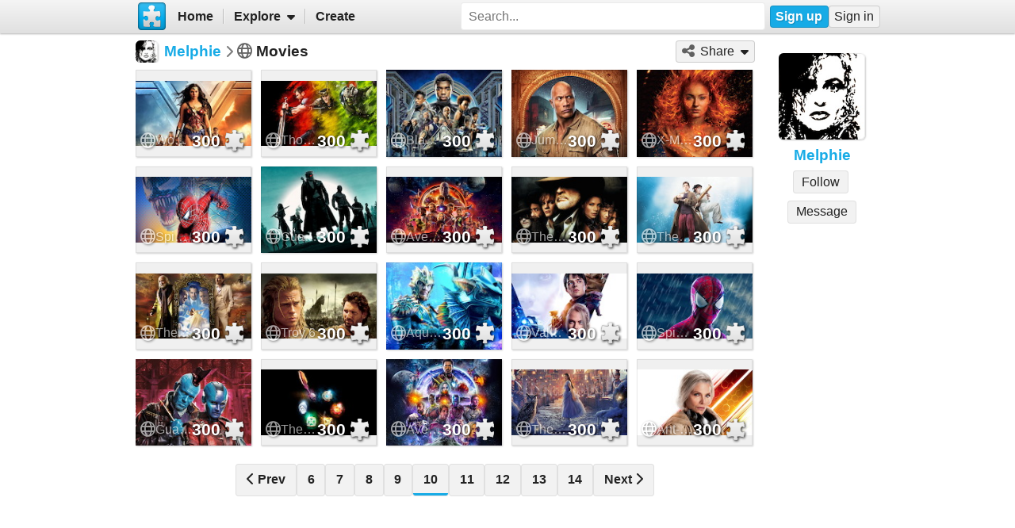

--- FILE ---
content_type: text/html; charset=UTF-8
request_url: https://www.jigsawplanet.com/Melphie/Movies?page_pl18=10
body_size: 6401
content:
<!doctype html>
<html lang="en"><head><title>Movies</title><meta name="keywords" content="Melphie,Movies,album"><meta name="description" content="Melphie - Movies - jigsaw puzzle album."><link rel="preload" as="font" crossorigin="anonymous" type="font/woff2" href="/css/fa-sub/1e98069/fa-solid-900.woff2"><link rel="preload" as="font" crossorigin="anonymous" type="font/woff2" href="/css/fa-sub/1e98069/fa-regular-400.woff2"><link rel="stylesheet" href="/css/style_light.css?v=1e98069"><meta name="viewport" content="width=device-width,minimum-scale=1,maximum-scale=5"><script class="ts-cntnt">(function(){var genv=window.tsEnv=window.tsEnv||{},env={"serverTime":1769076767,"locale":"en","tok":"bf9fce350190829afcec0ca096519ad76","staticFileVersion":"?v=1e98069"},k;for(k in env){genv[k]=env[k]}})();</script><script src="/js/jp.js?v=1e98069" class="ts-cntnt"></script><script id="Cookiebot" src="https://consent.cookiebot.com/uc.js" class="ts-cntnt" data-cbid="13449572-0787-40a8-a581-a5250ee02024" data-georegions="{'region':'GB','cbid':'2693efab-091e-4a8b-9305-303d5150129c'},{'region':'BR','cbid':'dcffcf01-fae2-4eaa-9a5b-479991e34d3d'},{'region':'US-06','cbid':'df686972-46b0-4f09-8e5b-a097b6c486a4'},{'region':'US-08','cbid':'04724c00-c88f-452a-bdd0-a748b029053c'},{'region':'US-09','cbid':'19e3bec6-421b-4edd-99bb-894417efa600'},{'region':'US-49','cbid':'802d17aa-667d-488a-b84b-6687f93a6a3f'},{'region':'US-51','cbid':'5f15c696-6267-4717-8c79-cb8e2bd9dbbe'}"></script><script class="ts-cntnt">window.dataLayer=window.dataLayer||[];(function(){function gtag(){dataLayer.push(arguments)}gtag("consent","default",{ad_personalization:"granted",ad_storage:"granted",ad_user_data:"granted",analytics_storage:"granted",functionality_storage:"granted",personalization_storage:"granted",security_storage:"granted",wait_for_update:500});gtag("set","ads_data_redaction",true);gtag("set","url_passthrough",true);})();dataLayer.push({event:"gtm.js","gtm.start":new Date().getTime()});</script><script async src="https://www.googletagmanager.com/gtm.js?id=GTM-K7GQHG2T" class="ts-cntnt"></script><link rel="search" type="application/opensearchdescription+xml" href="/os/osd.xml" title="Jigsaw Planet"><script class="ts-cntnt">tibo.jp.addContextMenu("common_play_share",{"search":["__PID__","__NAME__","__NAME_UE__","__AID__","__VIS__","(\\?authkey\\=|&authkey\\=|%3Fauthkey%3D|%26authkey%3D)__AUTHKEY__"],"replace":["pid","name","name_ue","album.album_id","album.visibility","album.authkey"],"struct":[{"key":"a","title":"Play","link":"\/?rc=play&pid=__PID__&authkey=__AUTHKEY__"},{"key":"b","title":"Share","link":[{"title":"Facebook","ico":{"name":"facebook","type":"brands"},"link":"https:\/\/www.facebook.com\/sharer\/sharer.php?u=https%3A%2F%2Fwww.jigsawplanet.com%2F%3Frc%3Dplay%26pid%3D__PID__","onclick":"[\"tibo.jp.openWindow\",\"https:\\\/\\\/www.facebook.com\\\/sharer\\\/sharer.php?u=https%3A%2F%2Fwww.jigsawplanet.com%2F%3Frc%3Dplay%26pid%3D__PID__\",\"FBShare\"]","target":"_blank"},{"title":"X (Twitter)","ico":{"name":"x-twitter","type":"brands"},"link":"https:\/\/twitter.com\/intent\/tweet?url=https%3A%2F%2Fwww.jigsawplanet.com%2F%3Frc%3Dplay%26pid%3D__PID__&text=Play%20the%20%22__NAME_UE__%22%20puzzle%21","onclick":"[\"tibo.jp.openWindow\",\"https:\\\/\\\/twitter.com\\\/intent\\\/tweet?url=https%3A%2F%2Fwww.jigsawplanet.com%2F%3Frc%3Dplay%26pid%3D__PID__&text=Play%20the%20%22__NAME_UE__%22%20puzzle%21\",\"TWShare\",\"menubar=no,toolbar=no,status=no,location=no,resizable=yes,scrollbars=yes,width=550,height=450\"]","target":"_blank"},{"title":"Email","ico":"envelope","link":"\/?rc=emailpuzzle&pid=__PID__&authkey=__AUTHKEY__"},{"title":"Embed","ico":"code","link":"\/?rc=embedpuzzle&pid=__PID__&authkey=__AUTHKEY__"}]},{"key":"g","title":"Share...","onclick":"[\"tibo.jp.dialogs.openOK\",\"Sharing is limited. The puzzle is private or violating the \\\"Terms of Service\\\".\"]"}]})</script><meta property="og:title" content="Melphie - Movies"><meta property="og:url" content="https://www.jigsawplanet.com/Melphie/Movies"><meta property="og:description" content="Melphie - Movies - jigsaw puzzle album."><meta property="og:site_name" content="Jigsaw Planet"><link rel="canonical" href="https://www.jigsawplanet.com/Melphie/Movies"><meta property="og:type" content="website"><meta property="og:image" content="https://www.jigsawplanet.com/Melphie/Movies?rc=face"><script class="ts-cntnt">tibo.jp.addContextMenu("pl18",{"search":["__PID__","__NAME__","__NAME_UE__","__AID__","__VIS__","(\\?authkey\\=|&authkey\\=|%3Fauthkey%3D|%26authkey%3D)__AUTHKEY__"],"replace":["pid","name","name_ue","album.album_id","album.visibility","album.authkey"],"struct":[{"key":"a","title":"Play","link":"\/?rc=play&pid=__PID__&authkey=__AUTHKEY__"},{"key":"b","title":"Share","link":[{"title":"Facebook","ico":{"name":"facebook","type":"brands"},"link":"https:\/\/www.facebook.com\/sharer\/sharer.php?u=https%3A%2F%2Fwww.jigsawplanet.com%2F%3Frc%3Dplay%26pid%3D__PID__","onclick":"[\"tibo.jp.openWindow\",\"https:\\\/\\\/www.facebook.com\\\/sharer\\\/sharer.php?u=https%3A%2F%2Fwww.jigsawplanet.com%2F%3Frc%3Dplay%26pid%3D__PID__\",\"FBShare\"]","target":"_blank"},{"title":"X (Twitter)","ico":{"name":"x-twitter","type":"brands"},"link":"https:\/\/twitter.com\/intent\/tweet?url=https%3A%2F%2Fwww.jigsawplanet.com%2F%3Frc%3Dplay%26pid%3D__PID__&text=Play%20the%20%22__NAME_UE__%22%20puzzle%21","onclick":"[\"tibo.jp.openWindow\",\"https:\\\/\\\/twitter.com\\\/intent\\\/tweet?url=https%3A%2F%2Fwww.jigsawplanet.com%2F%3Frc%3Dplay%26pid%3D__PID__&text=Play%20the%20%22__NAME_UE__%22%20puzzle%21\",\"TWShare\",\"menubar=no,toolbar=no,status=no,location=no,resizable=yes,scrollbars=yes,width=550,height=450\"]","target":"_blank"},{"title":"Email","ico":"envelope","link":"\/?rc=emailpuzzle&pid=__PID__&authkey=__AUTHKEY__"},{"title":"Embed","ico":"code","link":"\/?rc=embedpuzzle&pid=__PID__&authkey=__AUTHKEY__"}]},{"key":"g","title":"Share...","onclick":"[\"tibo.jp.dialogs.openOK\",\"Sharing is limited. The puzzle is private or violating the \\\"Terms of Service\\\".\"]"}]})</script><link rel="icon" type="image/x-icon" href="/favicon.ico" sizes="16x16 24x24 32x32 64x64"><link rel="icon" type="image/png" href="/img/jp-logo-32x32.png?v=1e98069" sizes="32x32"><link rel="icon" type="image/png" href="/img/jp-logo-128x128.png?v=1e98069" sizes="128x128"><link rel="icon" type="image/png" href="/img/jigsaw-planet-logo.png" sizes="160x160"><link rel="alternate" href="https://www.jigsawplanet.com/Melphie/Movies?page_pl18=10" hreflang="en"><link rel="alternate" href="https://www.jigsawplanet.com/Melphie/Movies?page_pl18=10&amp;lang=id" hreflang="id"><link rel="alternate" href="https://www.jigsawplanet.com/Melphie/Movies?page_pl18=10&amp;lang=cs" hreflang="cs"><link rel="alternate" href="https://www.jigsawplanet.com/Melphie/Movies?page_pl18=10&amp;lang=de" hreflang="de"><link rel="alternate" href="https://www.jigsawplanet.com/Melphie/Movies?page_pl18=10&amp;lang=es-ES" hreflang="es-ES"><link rel="alternate" href="https://www.jigsawplanet.com/Melphie/Movies?page_pl18=10&amp;lang=fr" hreflang="fr"><link rel="alternate" href="https://www.jigsawplanet.com/Melphie/Movies?page_pl18=10&amp;lang=hu" hreflang="hu"><link rel="alternate" href="https://www.jigsawplanet.com/Melphie/Movies?page_pl18=10&amp;lang=it" hreflang="it"><link rel="alternate" href="https://www.jigsawplanet.com/Melphie/Movies?page_pl18=10&amp;lang=nl" hreflang="nl"><link rel="alternate" href="https://www.jigsawplanet.com/Melphie/Movies?page_pl18=10&amp;lang=pl" hreflang="pl"><link rel="alternate" href="https://www.jigsawplanet.com/Melphie/Movies?page_pl18=10&amp;lang=pt-BR" hreflang="pt-BR"><link rel="alternate" href="https://www.jigsawplanet.com/Melphie/Movies?page_pl18=10&amp;lang=pt-PT" hreflang="pt-PT"><link rel="alternate" href="https://www.jigsawplanet.com/Melphie/Movies?page_pl18=10&amp;lang=sr-Latn" hreflang="sr-Latn"><link rel="alternate" href="https://www.jigsawplanet.com/Melphie/Movies?page_pl18=10&amp;lang=sv-SE" hreflang="sv-SE"><link rel="alternate" href="https://www.jigsawplanet.com/Melphie/Movies?page_pl18=10&amp;lang=tr" hreflang="tr"><link rel="alternate" href="https://www.jigsawplanet.com/Melphie/Movies?page_pl18=10&amp;lang=bg" hreflang="bg"><link rel="alternate" href="https://www.jigsawplanet.com/Melphie/Movies?page_pl18=10&amp;lang=ru" hreflang="ru"><link rel="alternate" href="https://www.jigsawplanet.com/Melphie/Movies?page_pl18=10&amp;lang=sr" hreflang="sr"><link rel="alternate" href="https://www.jigsawplanet.com/Melphie/Movies?page_pl18=10&amp;lang=ar" hreflang="ar"><link rel="alternate" href="https://www.jigsawplanet.com/Melphie/Movies?page_pl18=10&amp;lang=hi" hreflang="hi"><link rel="alternate" href="https://www.jigsawplanet.com/Melphie/Movies?page_pl18=10&amp;lang=zh-CN" hreflang="zh-CN"><link rel="alternate" href="https://www.jigsawplanet.com/Melphie/Movies?page_pl18=10&amp;lang=zh-TW" hreflang="zh-TW"><link rel="alternate" href="https://www.jigsawplanet.com/Melphie/Movies?page_pl18=10&amp;lang=ja" hreflang="ja"></head><body class="ts-dir-ltr" data-country="US"><div id="ts-page" class="ShowAlbum"><div id="ts-vp-wrap"><div></div><div></div><div><nav id=topBar><div class=bckgrnd></div><div class=frnt><a href="/" class="ts-jp-logo" title="Jigsaw Planet"><img src="/img/jp-logo-128x128.png?v=1e98069" width="128" height="128" alt="Jigsaw Planet"></a><div class="ts-mainmenu"><ul class="unselectable ts-menu menuBar ts-no-init MainMenu"><li><a class="ts-mnitm" href="/"><span class="label">Home</span></a></li><li class="hasSubmenu"><span class="ts-mnitm"><span class="label">Explore</span></span><ul class="unselectable ts-menu popupMenu" style="display:none"><li><a class="ts-mnitm" href="/?rc=explore&amp;tp=1"><span class="label">Last Created</span></a></li><li><a class="ts-mnitm" href="/?rc=explore&amp;tp=2"><span class="label">Week's Most Played</span></a></li><li><a class="ts-mnitm" href="/?rc=explore&amp;tp=3"><span class="label">Total Most Played</span></a></li><li><a class="ts-mnitm" href="/?rc=explore&amp;tp=4"><span class="label">Now Played</span></a></li><li><a class="ts-mnitm" href="/?rc=search"><span class="label">Popular Searches</span></a></li></ul></li><li><a class="ts-mnitm" href="/?rc=createpuzzle&amp;ret=%2FMelphie%2FMovies%3Fpage_pl18%3D10"><span class="label">Create</span></a></li></ul></div><div class="ts-srch"><form method="POST"  action="/?rc=search" onsubmit="tibo.jp.c.SearchOnSubmit(event)"><input type="search" class="ts-srch-inpt" maxlength="512" autocomplete="on" name="q" title="Search" placeholder="Search..." value=""><button type="submit" class="btn ts-end-zero"><i title="Search" class="ts-ico-color ts-ico fa-solid fa-search"></i></button></form></div><div id="ts-rt-menu"><ul class="unselectable ts-menu menuBar UserMenu simple newUser"><li class="signup"><a class="ts-mnitm" href="/?rc=signup"><span class="label">Sign up</span></a></li><li class="signin"><a class="ts-mnitm" href="/?rc=signin#"><span class="label">Sign in</span></a></li></ul></div></div></nav><!-- google_ad_section_start(weight=ignore) --><div id="ts-pm" class="ts-phm"><noscript><div class="ts-msg ts-type1"><div><i class="ts-ico fa-solid fa-exclamation-triangle"></i></div><div><strong>JavaScript is required.</strong> You need to enable JavaScript in your browser to use this website.</div></div></noscript></div><!-- google_ad_section_end(weight=ignore) --><div><div id="ts-totem"><div class="ts-prphoto"><div class="ts-item ts-User" data-item="{&quot;__c&quot;:&quot;User&quot;,&quot;name&quot;:&quot;Melphie&quot;,&quot;image&quot;:{&quot;__c&quot;:&quot;ImageStruct&quot;,&quot;image_id&quot;:3299598,&quot;url&quot;:&quot;https:\/\/sc-us.jigsawplanet.com\/i\/0e593200480f0008008f77ba2dfe5a6590\/32\/jp.jpg&quot;,&quot;width&quot;:2048,&quot;height&quot;:2048},&quot;extras&quot;:{&quot;followed_by_visitor&quot;:false}}"><div class="ts-ic"><a class="ts-cnt-wrap" href="/Melphie"></a></div><div class="ts-tc"><a href="/Melphie"><div class="ts-label">Melphie</div></a></div></div></div><div style="text-align:center"><div class="btngrp ts-compact ts-smaller"><button class="btn ts-tooltip" data-ts-tooltip="{&quot;__c&quot;:&quot;HtmlCode&quot;,&quot;code&quot;:&quot;You need to &lt;a href=\&quot;\/?rc=signin&amp;amp;ret=%2FMelphie%2FMovies%3Fpage_pl18%3D10#\&quot;&gt;sign in&lt;\/a&gt; first.&quot;}">Message</button></div></div></div><div class="lft2ttm"><div class="navigator"><h1><div class="ts-layout-horizontal"><div class="ts-item ts-User" data-item="{&quot;__c&quot;:&quot;User&quot;,&quot;name&quot;:&quot;Melphie&quot;,&quot;image&quot;:{&quot;__c&quot;:&quot;ImageStruct&quot;,&quot;image_id&quot;:3299598,&quot;url&quot;:&quot;https:\/\/sc-us.jigsawplanet.com\/i\/0e593200480f0008008f77ba2dfe5a6590\/32\/jp.jpg&quot;,&quot;width&quot;:2048,&quot;height&quot;:2048}}"><div class="ts-ic"><a class="ts-cnt-wrap" href="/Melphie"></a></div><div class="ts-tc"><a href="/Melphie"><div class="ts-label">Melphie</div></a></div></div></div><div class="ts-sep"><i class="ts-ico fa-solid fa-chevron-right"></i></div><div><i title="Visibility: Public" class="ts-ico-color ts-ico fa-regular fa-globe"></i><span>&nbsp;</span><span>Movies</span></div></h1><ul class="unselectable ts-menu menuBar simple"><li class="hasSubmenu"><span class="ts-mnitm"><i aria-hidden="true" class="ts-ico fa-solid fa-share-alt"></i><span class="label">Share</span></span><ul class="unselectable ts-menu popupMenu" style="display:none"><li><a class="ts-mnitm" href="https://www.facebook.com/sharer/sharer.php?u=https%3A%2F%2Fwww.jigsawplanet.com%2FMelphie%2FMovies" data-onclick="[&quot;tibo.jp.openWindow&quot;,&quot;https:\/\/www.facebook.com\/sharer\/sharer.php?u=https%3A%2F%2Fwww.jigsawplanet.com%2FMelphie%2FMovies&quot;,&quot;FBShare&quot;]" target="_blank"><i aria-hidden="true" class="ts-ico fa-brands fa-facebook"></i><span class="label">Facebook</span></a></li><li><a class="ts-mnitm" href="https://twitter.com/intent/tweet?url=https%3A%2F%2Fwww.jigsawplanet.com%2FMelphie%2FMovies&amp;text=Visit%20the%20Melphie%27s%20Jigsaw%20Planet%20album%20-%20%22Movies%22" data-onclick="[&quot;tibo.jp.openWindow&quot;,&quot;https:\/\/twitter.com\/intent\/tweet?url=https%3A%2F%2Fwww.jigsawplanet.com%2FMelphie%2FMovies&amp;text=Visit%20the%20Melphie%27s%20Jigsaw%20Planet%20album%20-%20%22Movies%22&quot;,&quot;TWShare&quot;,&quot;menubar=no,toolbar=no,status=no,location=no,resizable=yes,scrollbars=yes,width=550,height=450&quot;]" target="_blank"><i aria-hidden="true" class="ts-ico fa-brands fa-x-twitter"></i><span class="label">X (Twitter)</span></a></li><li><a class="ts-mnitm" href="/Melphie/Movies?rc=emailuser"><i aria-hidden="true" class="ts-ico fa-solid fa-envelope"></i><span class="label">Email</span></a></li><li><a class="ts-mnitm" href="/Melphie/Movies?rc=embeduser"><i aria-hidden="true" class="ts-ico fa-solid fa-code"></i><span class="label">Embed</span></a></li></ul></li></ul></div><div class="content"><noscript><iframe src="https://www.googletagmanager.com/ns.html?id="GTM-K7GQHG2T height="0" width="0" style="display:none;visibility:hidden"></iframe></noscript><div id="pl18" class="puzzleList"><div class="ts-list"><div class="ts-item ts-Puzzle" data-item="{&quot;__c&quot;:&quot;Puzzle&quot;,&quot;pid&quot;:&quot;2481c1630b13&quot;,&quot;name&quot;:&quot;Wonder Woman 9&quot;,&quot;pieces&quot;:300,&quot;curve&quot;:1,&quot;rotation&quot;:false,&quot;image&quot;:{&quot;__c&quot;:&quot;ImageStruct&quot;,&quot;image_id&quot;:18023828,&quot;url&quot;:&quot;https:\/\/sc-us.jigsawplanet.com\/i\/940513013f0a800700b70f04760f08783f\/32\/jp.jpg&quot;,&quot;width&quot;:1920,&quot;height&quot;:1080},&quot;album&quot;:{&quot;__c&quot;:&quot;Album&quot;,&quot;album_id&quot;:79659},&quot;extras&quot;:{&quot;cmenu&quot;:&quot;pl18&quot;,&quot;mhide&quot;:&quot;gi&quot;}}"><div class="ts-ic"><a class="ts-cnt-wrap" href="/?rc=play&amp;pid=2481c1630b13"></a></div><div class="ts-tc"><a href="/?rc=play&amp;pid=2481c1630b13"><div class="ts-label">Wonder Woman 9</div></a></div></div><div class="ts-item ts-Puzzle" data-item="{&quot;__c&quot;:&quot;Puzzle&quot;,&quot;pid&quot;:&quot;3b8de7c30a4e&quot;,&quot;name&quot;:&quot;Thor: Ragnarok&quot;,&quot;pieces&quot;:300,&quot;curve&quot;:1,&quot;rotation&quot;:false,&quot;image&quot;:{&quot;__c&quot;:&quot;ImageStruct&quot;,&quot;image_id&quot;:13684006,&quot;url&quot;:&quot;https:\/\/sc-us.jigsawplanet.com\/i\/26cdd0000b07000800309a6a5b7253cbfc\/32\/jp.jpg&quot;,&quot;width&quot;:2048,&quot;height&quot;:1152},&quot;album&quot;:{&quot;__c&quot;:&quot;Album&quot;,&quot;album_id&quot;:79659},&quot;extras&quot;:{&quot;cmenu&quot;:&quot;pl18&quot;,&quot;mhide&quot;:&quot;gi&quot;}}"><div class="ts-ic"><a class="ts-cnt-wrap" href="/?rc=play&amp;pid=3b8de7c30a4e"></a></div><div class="ts-tc"><a href="/?rc=play&amp;pid=3b8de7c30a4e"><div class="ts-label">Thor: Ragnarok</div></a></div></div><div class="ts-item ts-Puzzle" data-item="{&quot;__c&quot;:&quot;Puzzle&quot;,&quot;pid&quot;:&quot;2d03def062fc&quot;,&quot;name&quot;:&quot;Black Panther 4&quot;,&quot;pieces&quot;:300,&quot;curve&quot;:1,&quot;rotation&quot;:false,&quot;image&quot;:{&quot;__c&quot;:&quot;ImageStruct&quot;,&quot;image_id&quot;:17993060,&quot;url&quot;:&quot;https:\/\/sc-us.jigsawplanet.com\/i\/648d1201e1020008005d49c71f7c7fd585\/32\/jp.jpg&quot;,&quot;width&quot;:2048,&quot;height&quot;:1309},&quot;album&quot;:{&quot;__c&quot;:&quot;Album&quot;,&quot;album_id&quot;:79659},&quot;extras&quot;:{&quot;cmenu&quot;:&quot;pl18&quot;,&quot;mhide&quot;:&quot;gi&quot;}}"><div class="ts-ic"><a class="ts-cnt-wrap" href="/?rc=play&amp;pid=2d03def062fc"></a></div><div class="ts-tc"><a href="/?rc=play&amp;pid=2d03def062fc"><div class="ts-label">Black Panther 4</div></a></div></div><div class="ts-item ts-Puzzle" data-item="{&quot;__c&quot;:&quot;Puzzle&quot;,&quot;pid&quot;:&quot;219228f8bbdf&quot;,&quot;name&quot;:&quot;Jumanji: Next Level&quot;,&quot;pieces&quot;:300,&quot;curve&quot;:1,&quot;rotation&quot;:false,&quot;image&quot;:{&quot;__c&quot;:&quot;ImageStruct&quot;,&quot;image_id&quot;:17991951,&quot;url&quot;:&quot;https:\/\/sc-us.jigsawplanet.com\/i\/0f8912011f0ee807004d5e63a9e2cfe74f\/32\/jp.jpg&quot;,&quot;width&quot;:2024,&quot;height&quot;:1629},&quot;album&quot;:{&quot;__c&quot;:&quot;Album&quot;,&quot;album_id&quot;:79659},&quot;extras&quot;:{&quot;cmenu&quot;:&quot;pl18&quot;,&quot;mhide&quot;:&quot;gi&quot;}}"><div class="ts-ic"><a class="ts-cnt-wrap" href="/?rc=play&amp;pid=219228f8bbdf"></a></div><div class="ts-tc"><a href="/?rc=play&amp;pid=219228f8bbdf"><div class="ts-label">Jumanji: Next Level</div></a></div></div><div class="ts-item ts-Puzzle" data-item="{&quot;__c&quot;:&quot;Puzzle&quot;,&quot;pid&quot;:&quot;1b0b2469945b&quot;,&quot;name&quot;:&quot;X-Men: Dark Phoenix&quot;,&quot;pieces&quot;:300,&quot;curve&quot;:1,&quot;rotation&quot;:false,&quot;image&quot;:{&quot;__c&quot;:&quot;ImageStruct&quot;,&quot;image_id&quot;:17990956,&quot;url&quot;:&quot;https:\/\/sc-us.jigsawplanet.com\/i\/2c851201040d8007007dd744e38beb88a3\/32\/jp.jpg&quot;,&quot;width&quot;:1920,&quot;height&quot;:1492},&quot;album&quot;:{&quot;__c&quot;:&quot;Album&quot;,&quot;album_id&quot;:79659},&quot;extras&quot;:{&quot;cmenu&quot;:&quot;pl18&quot;,&quot;mhide&quot;:&quot;gi&quot;}}"><div class="ts-ic"><a class="ts-cnt-wrap" href="/?rc=play&amp;pid=1b0b2469945b"></a></div><div class="ts-tc"><a href="/?rc=play&amp;pid=1b0b2469945b"><div class="ts-label">X-Men: Dark Phoenix</div></a></div></div><div class="ts-item ts-Puzzle" data-item="{&quot;__c&quot;:&quot;Puzzle&quot;,&quot;pid&quot;:&quot;35f61f2a7b0d&quot;,&quot;name&quot;:&quot;Spider-Man&quot;,&quot;pieces&quot;:300,&quot;curve&quot;:1,&quot;rotation&quot;:false,&quot;image&quot;:{&quot;__c&quot;:&quot;ImageStruct&quot;,&quot;image_id&quot;:17990264,&quot;url&quot;:&quot;https:\/\/sc-us.jigsawplanet.com\/i\/78821201240280070044011d99e3dc36ed\/32\/jp.jpg&quot;,&quot;width&quot;:1920,&quot;height&quot;:1080},&quot;album&quot;:{&quot;__c&quot;:&quot;Album&quot;,&quot;album_id&quot;:79659},&quot;extras&quot;:{&quot;cmenu&quot;:&quot;pl18&quot;,&quot;mhide&quot;:&quot;gi&quot;}}"><div class="ts-ic"><a class="ts-cnt-wrap" href="/?rc=play&amp;pid=35f61f2a7b0d"></a></div><div class="ts-tc"><a href="/?rc=play&amp;pid=35f61f2a7b0d"><div class="ts-label">Spider-Man</div></a></div></div><div class="ts-item ts-Puzzle" data-item="{&quot;__c&quot;:&quot;Puzzle&quot;,&quot;pid&quot;:&quot;22cde6f6e6d8&quot;,&quot;name&quot;:&quot;Guardians of the Galaxy Vol. 2&quot;,&quot;pieces&quot;:300,&quot;curve&quot;:1,&quot;rotation&quot;:false,&quot;image&quot;:{&quot;__c&quot;:&quot;ImageStruct&quot;,&quot;image_id&quot;:17974731,&quot;url&quot;:&quot;https:\/\/sc-us.jigsawplanet.com\/i\/cb451201250c8007000c49a84bfadb076c\/32\/jp.jpg&quot;,&quot;width&quot;:1920,&quot;height&quot;:1440},&quot;album&quot;:{&quot;__c&quot;:&quot;Album&quot;,&quot;album_id&quot;:79659},&quot;extras&quot;:{&quot;cmenu&quot;:&quot;pl18&quot;,&quot;mhide&quot;:&quot;gi&quot;}}"><div class="ts-ic"><a class="ts-cnt-wrap" href="/?rc=play&amp;pid=22cde6f6e6d8"></a></div><div class="ts-tc"><a href="/?rc=play&amp;pid=22cde6f6e6d8"><div class="ts-label">Guardians of the Galaxy Vol. 2</div></a></div></div><div class="ts-item ts-Puzzle" data-item="{&quot;__c&quot;:&quot;Puzzle&quot;,&quot;pid&quot;:&quot;0161814e27a6&quot;,&quot;name&quot;:&quot;Avengers: Infinity War&quot;,&quot;pieces&quot;:300,&quot;curve&quot;:1,&quot;rotation&quot;:false,&quot;image&quot;:{&quot;__c&quot;:&quot;ImageStruct&quot;,&quot;image_id&quot;:12185307,&quot;url&quot;:&quot;https:\/\/sc-us.jigsawplanet.com\/i\/dbeeb9004304800700b3de4d0fcf3fea76\/32\/jp.jpg&quot;,&quot;width&quot;:1920,&quot;height&quot;:1080},&quot;album&quot;:{&quot;__c&quot;:&quot;Album&quot;,&quot;album_id&quot;:79659},&quot;extras&quot;:{&quot;cmenu&quot;:&quot;pl18&quot;,&quot;mhide&quot;:&quot;gi&quot;}}"><div class="ts-ic"><a class="ts-cnt-wrap" href="/?rc=play&amp;pid=0161814e27a6"></a></div><div class="ts-tc"><a href="/?rc=play&amp;pid=0161814e27a6"><div class="ts-label">Avengers: Infinity War</div></a></div></div><div class="ts-item ts-Puzzle" data-item="{&quot;__c&quot;:&quot;Puzzle&quot;,&quot;pid&quot;:&quot;276653c6f0ed&quot;,&quot;name&quot;:&quot;The League of Extraordinary Gentlemen 3&quot;,&quot;pieces&quot;:300,&quot;curve&quot;:1,&quot;rotation&quot;:false,&quot;image&quot;:{&quot;__c&quot;:&quot;ImageStruct&quot;,&quot;image_id&quot;:17731166,&quot;url&quot;:&quot;https:\/\/sc-us.jigsawplanet.com\/i\/5e8e0e012a0f80070075fb60edb985c4b2\/32\/jp.jpg&quot;,&quot;width&quot;:1920,&quot;height&quot;:1080},&quot;album&quot;:{&quot;__c&quot;:&quot;Album&quot;,&quot;album_id&quot;:79659},&quot;extras&quot;:{&quot;cmenu&quot;:&quot;pl18&quot;,&quot;mhide&quot;:&quot;gi&quot;}}"><div class="ts-ic"><a class="ts-cnt-wrap" href="/?rc=play&amp;pid=276653c6f0ed"></a></div><div class="ts-tc"><a href="/?rc=play&amp;pid=276653c6f0ed"><div class="ts-label">The League of Extraordinary Gentlemen 3</div></a></div></div><div class="ts-item ts-Puzzle" data-item="{&quot;__c&quot;:&quot;Puzzle&quot;,&quot;pid&quot;:&quot;10b9de71f310&quot;,&quot;name&quot;:&quot;The Hitchhiker's Guide to the Galaxy 9&quot;,&quot;pieces&quot;:300,&quot;curve&quot;:1,&quot;rotation&quot;:false,&quot;image&quot;:{&quot;__c&quot;:&quot;ImageStruct&quot;,&quot;image_id&quot;:17730043,&quot;url&quot;:&quot;https:\/\/sc-us.jigsawplanet.com\/i\/fb890e01ea078007001d83ee43f09c6aea\/32\/jp.jpg&quot;,&quot;width&quot;:1920,&quot;height&quot;:1080},&quot;album&quot;:{&quot;__c&quot;:&quot;Album&quot;,&quot;album_id&quot;:79659},&quot;extras&quot;:{&quot;cmenu&quot;:&quot;pl18&quot;,&quot;mhide&quot;:&quot;gi&quot;}}"><div class="ts-ic"><a class="ts-cnt-wrap" href="/?rc=play&amp;pid=10b9de71f310"></a></div><div class="ts-tc"><a href="/?rc=play&amp;pid=10b9de71f310"><div class="ts-label">The Hitchhiker's Guide to the Galaxy 9</div></a></div></div><div class="ts-item ts-Puzzle" data-item="{&quot;__c&quot;:&quot;Puzzle&quot;,&quot;pid&quot;:&quot;303f0a850c93&quot;,&quot;name&quot;:&quot;The Imaginarium of Doctor Parnassus 3&quot;,&quot;pieces&quot;:300,&quot;curve&quot;:1,&quot;rotation&quot;:false,&quot;image&quot;:{&quot;__c&quot;:&quot;ImageStruct&quot;,&quot;image_id&quot;:17684990,&quot;url&quot;:&quot;https:\/\/sc-us.jigsawplanet.com\/i\/fed90d01a10f800700f4dc224a110baf57\/32\/jp.jpg&quot;,&quot;width&quot;:1920,&quot;height&quot;:1080},&quot;album&quot;:{&quot;__c&quot;:&quot;Album&quot;,&quot;album_id&quot;:79659},&quot;extras&quot;:{&quot;cmenu&quot;:&quot;pl18&quot;,&quot;mhide&quot;:&quot;gi&quot;}}"><div class="ts-ic"><a class="ts-cnt-wrap" href="/?rc=play&amp;pid=303f0a850c93"></a></div><div class="ts-tc"><a href="/?rc=play&amp;pid=303f0a850c93"><div class="ts-label">The Imaginarium of Doctor Parnassus 3</div></a></div></div><div class="ts-item ts-Puzzle" data-item="{&quot;__c&quot;:&quot;Puzzle&quot;,&quot;pid&quot;:&quot;105842c3ea45&quot;,&quot;name&quot;:&quot;Troy 6&quot;,&quot;pieces&quot;:300,&quot;curve&quot;:1,&quot;rotation&quot;:false,&quot;image&quot;:{&quot;__c&quot;:&quot;ImageStruct&quot;,&quot;image_id&quot;:17684058,&quot;url&quot;:&quot;https:\/\/sc-us.jigsawplanet.com\/i\/5ad60d01b808800700c7bcf2de8cce6975\/32\/jp.jpg&quot;,&quot;width&quot;:1920,&quot;height&quot;:1080},&quot;album&quot;:{&quot;__c&quot;:&quot;Album&quot;,&quot;album_id&quot;:79659},&quot;extras&quot;:{&quot;cmenu&quot;:&quot;pl18&quot;,&quot;mhide&quot;:&quot;gi&quot;}}"><div class="ts-ic"><a class="ts-cnt-wrap" href="/?rc=play&amp;pid=105842c3ea45"></a></div><div class="ts-tc"><a href="/?rc=play&amp;pid=105842c3ea45"><div class="ts-label">Troy 6</div></a></div></div><div class="ts-item ts-Puzzle" data-item="{&quot;__c&quot;:&quot;Puzzle&quot;,&quot;pid&quot;:&quot;3a30e177edf8&quot;,&quot;name&quot;:&quot;Aquaman&quot;,&quot;pieces&quot;:300,&quot;curve&quot;:1,&quot;rotation&quot;:false,&quot;image&quot;:{&quot;__c&quot;:&quot;ImageStruct&quot;,&quot;image_id&quot;:17673045,&quot;url&quot;:&quot;https:\/\/sc-us.jigsawplanet.com\/i\/55ab0d011b0f800700eafcbb521f1ccfc6\/32\/jp.jpg&quot;,&quot;width&quot;:1920,&quot;height&quot;:1300},&quot;album&quot;:{&quot;__c&quot;:&quot;Album&quot;,&quot;album_id&quot;:79659},&quot;extras&quot;:{&quot;cmenu&quot;:&quot;pl18&quot;,&quot;mhide&quot;:&quot;gi&quot;}}"><div class="ts-ic"><a class="ts-cnt-wrap" href="/?rc=play&amp;pid=3a30e177edf8"></a></div><div class="ts-tc"><a href="/?rc=play&amp;pid=3a30e177edf8"><div class="ts-label">Aquaman</div></a></div></div><div class="ts-item ts-Puzzle" data-item="{&quot;__c&quot;:&quot;Puzzle&quot;,&quot;pid&quot;:&quot;0e09ed7e033e&quot;,&quot;name&quot;:&quot;Valerian and the City of a Thousand Planets 7&quot;,&quot;pieces&quot;:300,&quot;curve&quot;:1,&quot;rotation&quot;:false,&quot;image&quot;:{&quot;__c&quot;:&quot;ImageStruct&quot;,&quot;image_id&quot;:17672594,&quot;url&quot;:&quot;https:\/\/sc-us.jigsawplanet.com\/i\/92a90d01c706000800f9cde1af5221718a\/32\/jp.jpg&quot;,&quot;width&quot;:2048,&quot;height&quot;:1152},&quot;album&quot;:{&quot;__c&quot;:&quot;Album&quot;,&quot;album_id&quot;:79659},&quot;extras&quot;:{&quot;cmenu&quot;:&quot;pl18&quot;,&quot;mhide&quot;:&quot;gi&quot;}}"><div class="ts-ic"><a class="ts-cnt-wrap" href="/?rc=play&amp;pid=0e09ed7e033e"></a></div><div class="ts-tc"><a href="/?rc=play&amp;pid=0e09ed7e033e"><div class="ts-label">Valerian and the City of a Thousand Planets 7</div></a></div></div><div class="ts-item ts-Puzzle" data-item="{&quot;__c&quot;:&quot;Puzzle&quot;,&quot;pid&quot;:&quot;132c1d97839d&quot;,&quot;name&quot;:&quot;Spider-Man&quot;,&quot;pieces&quot;:300,&quot;curve&quot;:1,&quot;rotation&quot;:false,&quot;image&quot;:{&quot;__c&quot;:&quot;ImageStruct&quot;,&quot;image_id&quot;:17672053,&quot;url&quot;:&quot;https:\/\/sc-us.jigsawplanet.com\/i\/75a70d013807000800a0babff77b8f3c99\/32\/jp.jpg&quot;,&quot;width&quot;:2048,&quot;height&quot;:1152},&quot;album&quot;:{&quot;__c&quot;:&quot;Album&quot;,&quot;album_id&quot;:79659},&quot;extras&quot;:{&quot;cmenu&quot;:&quot;pl18&quot;,&quot;mhide&quot;:&quot;gi&quot;}}"><div class="ts-ic"><a class="ts-cnt-wrap" href="/?rc=play&amp;pid=132c1d97839d"></a></div><div class="ts-tc"><a href="/?rc=play&amp;pid=132c1d97839d"><div class="ts-label">Spider-Man</div></a></div></div><div class="ts-item ts-Puzzle" data-item="{&quot;__c&quot;:&quot;Puzzle&quot;,&quot;pid&quot;:&quot;05ea4dbbb666&quot;,&quot;name&quot;:&quot;Guardians of the Galaxy Vol. 2&quot;,&quot;pieces&quot;:300,&quot;curve&quot;:1,&quot;rotation&quot;:false,&quot;image&quot;:{&quot;__c&quot;:&quot;ImageStruct&quot;,&quot;image_id&quot;:16769300,&quot;url&quot;:&quot;https:\/\/sc-us.jigsawplanet.com\/i\/14e1ff0025010008009dcf35fe9c61c24c\/32\/jp.jpg&quot;,&quot;width&quot;:2048,&quot;height&quot;:1536},&quot;album&quot;:{&quot;__c&quot;:&quot;Album&quot;,&quot;album_id&quot;:79659},&quot;extras&quot;:{&quot;cmenu&quot;:&quot;pl18&quot;,&quot;mhide&quot;:&quot;gi&quot;}}"><div class="ts-ic"><a class="ts-cnt-wrap" href="/?rc=play&amp;pid=05ea4dbbb666"></a></div><div class="ts-tc"><a href="/?rc=play&amp;pid=05ea4dbbb666"><div class="ts-label">Guardians of the Galaxy Vol. 2</div></a></div></div><div class="ts-item ts-Puzzle" data-item="{&quot;__c&quot;:&quot;Puzzle&quot;,&quot;pid&quot;:&quot;34dc20d17543&quot;,&quot;name&quot;:&quot;The Seeker: The Dark Is Rising&quot;,&quot;pieces&quot;:300,&quot;curve&quot;:1,&quot;rotation&quot;:false,&quot;image&quot;:{&quot;__c&quot;:&quot;ImageStruct&quot;,&quot;image_id&quot;:16768665,&quot;url&quot;:&quot;https:\/\/sc-us.jigsawplanet.com\/i\/99deff00c30a800700ba0713bb6335d22c\/32\/jp.jpg&quot;,&quot;width&quot;:1920,&quot;height&quot;:1080},&quot;album&quot;:{&quot;__c&quot;:&quot;Album&quot;,&quot;album_id&quot;:79659},&quot;extras&quot;:{&quot;cmenu&quot;:&quot;pl18&quot;,&quot;mhide&quot;:&quot;gi&quot;}}"><div class="ts-ic"><a class="ts-cnt-wrap" href="/?rc=play&amp;pid=34dc20d17543"></a></div><div class="ts-tc"><a href="/?rc=play&amp;pid=34dc20d17543"><div class="ts-label">The Seeker: The Dark Is Rising</div></a></div></div><div class="ts-item ts-Puzzle" data-item="{&quot;__c&quot;:&quot;Puzzle&quot;,&quot;pid&quot;:&quot;3abe856835c2&quot;,&quot;name&quot;:&quot;Avengers: Endgame&quot;,&quot;pieces&quot;:300,&quot;curve&quot;:1,&quot;rotation&quot;:false,&quot;image&quot;:{&quot;__c&quot;:&quot;ImageStruct&quot;,&quot;image_id&quot;:16765770,&quot;url&quot;:&quot;https:\/\/sc-us.jigsawplanet.com\/i\/4ad3ff00320e00080031ea0cba2f89eada\/32\/jp.jpg&quot;,&quot;width&quot;:2048,&quot;height&quot;:1628},&quot;album&quot;:{&quot;__c&quot;:&quot;Album&quot;,&quot;album_id&quot;:79659},&quot;extras&quot;:{&quot;cmenu&quot;:&quot;pl18&quot;,&quot;mhide&quot;:&quot;gi&quot;}}"><div class="ts-ic"><a class="ts-cnt-wrap" href="/?rc=play&amp;pid=3abe856835c2"></a></div><div class="ts-tc"><a href="/?rc=play&amp;pid=3abe856835c2"><div class="ts-label">Avengers: Endgame</div></a></div></div><div class="ts-item ts-Puzzle" data-item="{&quot;__c&quot;:&quot;Puzzle&quot;,&quot;pid&quot;:&quot;087864daeed3&quot;,&quot;name&quot;:&quot;The Nutcracker and the Four Realms 5&quot;,&quot;pieces&quot;:300,&quot;curve&quot;:1,&quot;rotation&quot;:false,&quot;image&quot;:{&quot;__c&quot;:&quot;ImageStruct&quot;,&quot;image_id&quot;:15533103,&quot;url&quot;:&quot;https:\/\/sc-us.jigsawplanet.com\/i\/2f04ed0048078007001e0be25e6b117dc1\/32\/jp.jpg&quot;,&quot;width&quot;:1920,&quot;height&quot;:1080},&quot;album&quot;:{&quot;__c&quot;:&quot;Album&quot;,&quot;album_id&quot;:79659},&quot;extras&quot;:{&quot;cmenu&quot;:&quot;pl18&quot;,&quot;mhide&quot;:&quot;gi&quot;}}"><div class="ts-ic"><a class="ts-cnt-wrap" href="/?rc=play&amp;pid=087864daeed3"></a></div><div class="ts-tc"><a href="/?rc=play&amp;pid=087864daeed3"><div class="ts-label">The Nutcracker and the Four Realms 5</div></a></div></div><div class="ts-item ts-Puzzle" data-item="{&quot;__c&quot;:&quot;Puzzle&quot;,&quot;pid&quot;:&quot;389046db2001&quot;,&quot;name&quot;:&quot;Ant-Man and the Wasp 7&quot;,&quot;pieces&quot;:300,&quot;curve&quot;:1,&quot;rotation&quot;:false,&quot;image&quot;:{&quot;__c&quot;:&quot;ImageStruct&quot;,&quot;image_id&quot;:15532391,&quot;url&quot;:&quot;https:\/\/sc-us.jigsawplanet.com\/i\/6701ed00b20000080089666b2965897e69\/32\/jp.jpg&quot;,&quot;width&quot;:2048,&quot;height&quot;:1152},&quot;album&quot;:{&quot;__c&quot;:&quot;Album&quot;,&quot;album_id&quot;:79659},&quot;extras&quot;:{&quot;cmenu&quot;:&quot;pl18&quot;,&quot;mhide&quot;:&quot;gi&quot;}}"><div class="ts-ic"><a class="ts-cnt-wrap" href="/?rc=play&amp;pid=389046db2001"></a></div><div class="ts-tc"><a href="/?rc=play&amp;pid=389046db2001"><div class="ts-label">Ant-Man and the Wasp 7</div></a></div></div></div><ul class="paginator unselectable"><li><a class="btn" href="/Melphie/Movies?page_pl18=9" accesskey=","><i class="ts-ico fa-solid fa-chevron-left"></i>&nbsp;Prev</a></li><li><a class="btn" href="/Melphie/Movies?page_pl18=6">6</a></li><li><a class="btn" href="/Melphie/Movies?page_pl18=7">7</a></li><li><a class="btn" href="/Melphie/Movies?page_pl18=8">8</a></li><li><a class="btn" href="/Melphie/Movies?page_pl18=9">9</a></li><li><a class="btn ts-current ts-disabled">10</a></li><li><a class="btn" href="/Melphie/Movies?page_pl18=11">11</a></li><li><a class="btn" href="/Melphie/Movies?page_pl18=12">12</a></li><li><a class="btn" href="/Melphie/Movies?page_pl18=13">13</a></li><li><a class="btn" href="/Melphie/Movies?page_pl18=14">14</a></li><li><a class="btn" href="/Melphie/Movies?page_pl18=11" accesskey=".">Next&nbsp;<i class="ts-ico fa-solid fa-chevron-right"></i></a></li></ul></div><div id="tsi-7a6c81a7-3" style="height:90px;margin:var(--block-vertical-spacing) 0"></div><script>tibo.jp.a.put("tsi-7a6c81a7-3",{"unit":{"provider":"e"}})</script></div></div></div></div></div><div id="ts-pg-footer"><ul class="unselectable ts-menu menuBar simple ts-links"><li><a class="ts-mnitm" href="https://www.facebook.com/Jigsaw.Planet" target="_blank"><i aria-hidden="true" class="ts-ico fa-brands fa-facebook"></i><span class="label">FB</span></a></li><li><a class="ts-mnitm" href="/?rc=terms"><span class="label">Terms of Service</span></a></li><li><a class="ts-mnitm" href="/?rc=privacy"><span class="label">Privacy Policy</span></a></li><li><a class="ts-mnitm" href="/?rc=settings&amp;ret=%2FMelphie%2FMovies%3Fpage_pl18%3D10"><span class="label">Settings</span></a></li><li data-generator="[&quot;tibo.jp.c.UserMenuThemeSwitch&quot;]"></li><li class="hasSubmenu"><span class="ts-mnitm"><span class="label">Help</span></span><ul class="unselectable ts-menu popupMenu" style="display:none"><li><a class="ts-mnitm" href="/?rc=faq"><span class="label">FAQ</span></a></li><li><a class="ts-mnitm" href="/?rc=dmca"><span class="label">DMCA</span></a></li><li><a class="ts-mnitm" href="/?rc=contact&amp;ret=%2FMelphie%2FMovies%3Fpage_pl18%3D10"><span class="label">Contact Us</span></a></li><li><a class="ts-mnitm" href="/?rc=aboutus"><span class="label">About Us</span></a></li></ul></li><li><a class="ts-mnitm" href="javascript:void(0)" data-onclick="[&quot;tibo.jp.items.reportAbuse&quot;]"><span class="label">Report Abuse</span></a></li></ul><div class="ts-lang-select"><form method="POST" action="/Melphie/Movies?page_pl18=10" class="ts-form-onesubmit"><div class="ac"><input name="ac" id="tsi-7a6c81a7-0" type="hidden" value="LanguageForm"><div class="ts-description"></div><div class="ts-errors"></div></div><div class="token"><input name="token" id="tsi-7a6c81a7-1" type="hidden" required value="bf9fce350190829afcec0ca096519ad76"><div class="ts-description"></div><div class="ts-errors"></div></div><div class="uilang"><label for="tsi-7a6c81a7-2"><i title="Language" class="ts-ico-color ts-ico fa-regular fa-globe"></i></label><select name="uilang" id="tsi-7a6c81a7-2" dir="ltr" onchange="this.form.submit()"><option value="en" selected>English</option><option value="id">Bahasa Indonesia</option><option value="cs">čeština</option><option value="de">Deutsch</option><option value="es-ES">español</option><option value="fr">français</option><option value="hu">magyar</option><option value="it">italiano</option><option value="nl">Nederlands</option><option value="pl">polski</option><option value="pt-BR">português (Brasil)</option><option value="pt-PT">português (Portugal)</option><option value="sr-Latn">srpski (latinica)</option><option value="sv-SE">svenska</option><option value="tr">Türkçe</option><option value="bg">български</option><option value="ru">русский</option><option value="sr">српски</option><option value="ar">العربية</option><option value="hi">हिन्दी</option><option value="zh-CN">中文 (简体)</option><option value="zh-TW">中文 (繁體)</option><option value="ja">日本語</option></select><div class="ts-description"></div><div class="ts-errors"></div></div></form><a class="ts-small-a ts-help-us" href="https://crowdin.net/project/jigsawplanet" target="_blank">Help us with translations</a></div></div></div><div class="reklama ligatus" style="width:0;height:0"></div><div id="ts-pg-msc"></div></body></html>